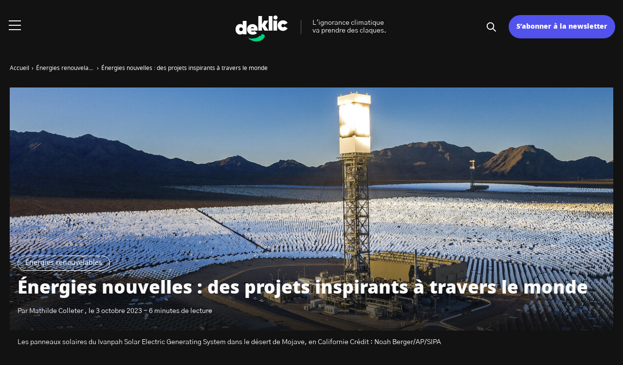

--- FILE ---
content_type: text/html; charset=UTF-8
request_url: https://deklic.eco/energies-nouvelles-des-projets-inspirants-a-travers-le-monde/
body_size: 21145
content:

<!doctype html>
<html lang="fr-FR">
    <head>
        <meta charset="UTF-8">
        <meta name="viewport" content="width=device-width, initial-scale=1.0">
        <meta http-equiv="X-UA-Compatible" content="ie=edge,chrome=1">
        <meta name="format-detection" content="telephone=no">
        <link rel="profile" href="https://gmpg.org/xfn/11">
        <meta name='robots' content='index, follow, max-image-preview:large, max-snippet:-1, max-video-preview:-1' />

	<!-- This site is optimized with the Yoast SEO plugin v23.3 - https://yoast.com/wordpress/plugins/seo/ -->
	<title>Énergies nouvelles : des projets inspirants à travers le monde - Deklic</title>
	<meta name="description" content="Éoliennes volantes, routes solaires et mobilité verte : rendez-vous pour un tour du monde des projets innovants avec les énergies nouvelles !" />
	<link rel="canonical" href="https://deklic.eco/energies-nouvelles-des-projets-inspirants-a-travers-le-monde/" />
	<meta property="og:locale" content="fr_FR" />
	<meta property="og:type" content="article" />
	<meta property="og:title" content="Énergies nouvelles : des projets inspirants à travers le monde - Deklic" />
	<meta property="og:description" content="Éoliennes volantes, routes solaires et mobilité verte : rendez-vous pour un tour du monde des projets innovants avec les énergies nouvelles !" />
	<meta property="og:url" content="https://deklic.eco/energies-nouvelles-des-projets-inspirants-a-travers-le-monde/" />
	<meta property="og:site_name" content="Deklic" />
	<meta property="article:published_time" content="2023-10-03T12:55:42+00:00" />
	<meta property="article:modified_time" content="2023-12-20T10:14:10+00:00" />
	<meta property="og:image" content="https://deklic.eco/wp-content/uploads/2023/10/SIPA_ap22630860_000001-1.jpg" />
	<meta property="og:image:width" content="1200" />
	<meta property="og:image:height" content="800" />
	<meta property="og:image:type" content="image/jpeg" />
	<meta name="author" content="Mathilde Colleter" />
	<meta name="twitter:card" content="summary_large_image" />
	<meta name="twitter:label1" content="Écrit par" />
	<meta name="twitter:data1" content="Mathilde Colleter" />
	<meta name="twitter:label2" content="Durée de lecture estimée" />
	<meta name="twitter:data2" content="5 minutes" />
	<script type="application/ld+json" class="yoast-schema-graph">{"@context":"https://schema.org","@graph":[{"@type":"Article","@id":"https://deklic.eco/energies-nouvelles-des-projets-inspirants-a-travers-le-monde/#article","isPartOf":{"@id":"https://deklic.eco/energies-nouvelles-des-projets-inspirants-a-travers-le-monde/"},"author":{"name":"Mathilde Colleter","@id":"https://deklic.eco/#/schema/person/57cb25e3c4235db0458c08f09db48c39"},"headline":"Énergies nouvelles : des projets inspirants à travers le monde","datePublished":"2023-10-03T12:55:42+00:00","dateModified":"2023-12-20T10:14:10+00:00","mainEntityOfPage":{"@id":"https://deklic.eco/energies-nouvelles-des-projets-inspirants-a-travers-le-monde/"},"wordCount":1085,"publisher":{"@id":"https://deklic.eco/#organization"},"image":{"@id":"https://deklic.eco/energies-nouvelles-des-projets-inspirants-a-travers-le-monde/#primaryimage"},"thumbnailUrl":"https://deklic.eco/wp-content/uploads/2023/10/SIPA_ap22630860_000001-1.jpg","articleSection":["Énergies renouvelables"],"inLanguage":"fr-FR"},{"@type":"WebPage","@id":"https://deklic.eco/energies-nouvelles-des-projets-inspirants-a-travers-le-monde/","url":"https://deklic.eco/energies-nouvelles-des-projets-inspirants-a-travers-le-monde/","name":"Énergies nouvelles : des projets inspirants à travers le monde - Deklic","isPartOf":{"@id":"https://deklic.eco/#website"},"primaryImageOfPage":{"@id":"https://deklic.eco/energies-nouvelles-des-projets-inspirants-a-travers-le-monde/#primaryimage"},"image":{"@id":"https://deklic.eco/energies-nouvelles-des-projets-inspirants-a-travers-le-monde/#primaryimage"},"thumbnailUrl":"https://deklic.eco/wp-content/uploads/2023/10/SIPA_ap22630860_000001-1.jpg","datePublished":"2023-10-03T12:55:42+00:00","dateModified":"2023-12-20T10:14:10+00:00","description":"Éoliennes volantes, routes solaires et mobilité verte : rendez-vous pour un tour du monde des projets innovants avec les énergies nouvelles !","breadcrumb":{"@id":"https://deklic.eco/energies-nouvelles-des-projets-inspirants-a-travers-le-monde/#breadcrumb"},"inLanguage":"fr-FR","potentialAction":[{"@type":"ReadAction","target":["https://deklic.eco/energies-nouvelles-des-projets-inspirants-a-travers-le-monde/"]}]},{"@type":"ImageObject","inLanguage":"fr-FR","@id":"https://deklic.eco/energies-nouvelles-des-projets-inspirants-a-travers-le-monde/#primaryimage","url":"https://deklic.eco/wp-content/uploads/2023/10/SIPA_ap22630860_000001-1.jpg","contentUrl":"https://deklic.eco/wp-content/uploads/2023/10/SIPA_ap22630860_000001-1.jpg","width":1200,"height":800,"caption":"Les panneaux solaires du Ivanpah Solar Electric Generating System dans le désert de Mojave, en Californie Crédit : Noah Berger/AP/SIPA"},{"@type":"BreadcrumbList","@id":"https://deklic.eco/energies-nouvelles-des-projets-inspirants-a-travers-le-monde/#breadcrumb","itemListElement":[{"@type":"ListItem","position":1,"name":"Accueil","item":"https://deklic.eco/"},{"@type":"ListItem","position":2,"name":"Tous les articles","item":"https://deklic.eco/tous-les-articles/"},{"@type":"ListItem","position":3,"name":"Énergies nouvelles : des projets inspirants à travers le monde"}]},{"@type":"WebSite","@id":"https://deklic.eco/#website","url":"https://deklic.eco/","name":"Deklic","description":"L&#039;ignorance climatique va prendre des claques.","publisher":{"@id":"https://deklic.eco/#organization"},"potentialAction":[{"@type":"SearchAction","target":{"@type":"EntryPoint","urlTemplate":"https://deklic.eco/?s={search_term_string}"},"query-input":"required name=search_term_string"}],"inLanguage":"fr-FR"},{"@type":"Organization","@id":"https://deklic.eco/#organization","name":"Deklic","url":"https://deklic.eco/","logo":{"@type":"ImageObject","inLanguage":"fr-FR","@id":"https://deklic.eco/#/schema/logo/image/","url":"https://deklic.eco/wp-content/uploads/2023/06/Deklic_Logo_RVB_Couleurs_Fond_Clair.svg","contentUrl":"https://deklic.eco/wp-content/uploads/2023/06/Deklic_Logo_RVB_Couleurs_Fond_Clair.svg","width":1092,"height":680,"caption":"Deklic"},"image":{"@id":"https://deklic.eco/#/schema/logo/image/"}},{"@type":"Person","@id":"https://deklic.eco/#/schema/person/57cb25e3c4235db0458c08f09db48c39","name":"Mathilde Colleter","image":{"@type":"ImageObject","inLanguage":"fr-FR","@id":"https://deklic.eco/#/schema/person/image/","url":"https://secure.gravatar.com/avatar/325f4ca0d89c0a2bf92db4b9e27b5e9c?s=96&d=https%3A%2F%2Fdeklic.eco%2Fwp-content%2Fuploads%2F2024%2F03%2Fdefault-avatar.jpg&r=g","contentUrl":"https://secure.gravatar.com/avatar/325f4ca0d89c0a2bf92db4b9e27b5e9c?s=96&d=https%3A%2F%2Fdeklic.eco%2Fwp-content%2Fuploads%2F2024%2F03%2Fdefault-avatar.jpg&r=g","caption":"Mathilde Colleter"},"description":"Entre l'animation, la radio et la rédaction web, Mathilde a toujours aimé jongler dans sa vie professionnelle comme dans ses mouvements. Son métier ? Raconter des histoires et écrire avec une plume inspirée et drôle. Actuellement en workaway au Canada, Mathilde sait vulgariser les concepts de l’écologie comme personne et incite ainsi à l’action. Ses passions : le voyage évidemment (slow-travel, PVT Canada et workaway), les contes et légendes, la broderie.","url":"https://deklic.eco/author/mathilde/"}]}</script>
	<!-- / Yoast SEO plugin. -->


<link rel='stylesheet' id='wp-block-library-css' href='https://deklic.eco/wp-includes/css/dist/block-library/style.min.css?ver=6.5.7' media='all' />
<style id='classic-theme-styles-inline-css'>
/*! This file is auto-generated */
.wp-block-button__link{color:#fff;background-color:#32373c;border-radius:9999px;box-shadow:none;text-decoration:none;padding:calc(.667em + 2px) calc(1.333em + 2px);font-size:1.125em}.wp-block-file__button{background:#32373c;color:#fff;text-decoration:none}
</style>
<style id='global-styles-inline-css'>
body{--wp--preset--color--black: #000000;--wp--preset--color--cyan-bluish-gray: #abb8c3;--wp--preset--color--white: #ffffff;--wp--preset--color--pale-pink: #f78da7;--wp--preset--color--vivid-red: #cf2e2e;--wp--preset--color--luminous-vivid-orange: #ff6900;--wp--preset--color--luminous-vivid-amber: #fcb900;--wp--preset--color--light-green-cyan: #7bdcb5;--wp--preset--color--vivid-green-cyan: #00d084;--wp--preset--color--pale-cyan-blue: #8ed1fc;--wp--preset--color--vivid-cyan-blue: #0693e3;--wp--preset--color--vivid-purple: #9b51e0;--wp--preset--gradient--vivid-cyan-blue-to-vivid-purple: linear-gradient(135deg,rgba(6,147,227,1) 0%,rgb(155,81,224) 100%);--wp--preset--gradient--light-green-cyan-to-vivid-green-cyan: linear-gradient(135deg,rgb(122,220,180) 0%,rgb(0,208,130) 100%);--wp--preset--gradient--luminous-vivid-amber-to-luminous-vivid-orange: linear-gradient(135deg,rgba(252,185,0,1) 0%,rgba(255,105,0,1) 100%);--wp--preset--gradient--luminous-vivid-orange-to-vivid-red: linear-gradient(135deg,rgba(255,105,0,1) 0%,rgb(207,46,46) 100%);--wp--preset--gradient--very-light-gray-to-cyan-bluish-gray: linear-gradient(135deg,rgb(238,238,238) 0%,rgb(169,184,195) 100%);--wp--preset--gradient--cool-to-warm-spectrum: linear-gradient(135deg,rgb(74,234,220) 0%,rgb(151,120,209) 20%,rgb(207,42,186) 40%,rgb(238,44,130) 60%,rgb(251,105,98) 80%,rgb(254,248,76) 100%);--wp--preset--gradient--blush-light-purple: linear-gradient(135deg,rgb(255,206,236) 0%,rgb(152,150,240) 100%);--wp--preset--gradient--blush-bordeaux: linear-gradient(135deg,rgb(254,205,165) 0%,rgb(254,45,45) 50%,rgb(107,0,62) 100%);--wp--preset--gradient--luminous-dusk: linear-gradient(135deg,rgb(255,203,112) 0%,rgb(199,81,192) 50%,rgb(65,88,208) 100%);--wp--preset--gradient--pale-ocean: linear-gradient(135deg,rgb(255,245,203) 0%,rgb(182,227,212) 50%,rgb(51,167,181) 100%);--wp--preset--gradient--electric-grass: linear-gradient(135deg,rgb(202,248,128) 0%,rgb(113,206,126) 100%);--wp--preset--gradient--midnight: linear-gradient(135deg,rgb(2,3,129) 0%,rgb(40,116,252) 100%);--wp--preset--font-size--small: 13px;--wp--preset--font-size--medium: 20px;--wp--preset--font-size--large: 36px;--wp--preset--font-size--x-large: 42px;--wp--preset--spacing--20: 0.44rem;--wp--preset--spacing--30: 0.67rem;--wp--preset--spacing--40: 1rem;--wp--preset--spacing--50: 1.5rem;--wp--preset--spacing--60: 2.25rem;--wp--preset--spacing--70: 3.38rem;--wp--preset--spacing--80: 5.06rem;--wp--preset--shadow--natural: 6px 6px 9px rgba(0, 0, 0, 0.2);--wp--preset--shadow--deep: 12px 12px 50px rgba(0, 0, 0, 0.4);--wp--preset--shadow--sharp: 6px 6px 0px rgba(0, 0, 0, 0.2);--wp--preset--shadow--outlined: 6px 6px 0px -3px rgba(255, 255, 255, 1), 6px 6px rgba(0, 0, 0, 1);--wp--preset--shadow--crisp: 6px 6px 0px rgba(0, 0, 0, 1);}:where(.is-layout-flex){gap: 0.5em;}:where(.is-layout-grid){gap: 0.5em;}body .is-layout-flex{display: flex;}body .is-layout-flex{flex-wrap: wrap;align-items: center;}body .is-layout-flex > *{margin: 0;}body .is-layout-grid{display: grid;}body .is-layout-grid > *{margin: 0;}:where(.wp-block-columns.is-layout-flex){gap: 2em;}:where(.wp-block-columns.is-layout-grid){gap: 2em;}:where(.wp-block-post-template.is-layout-flex){gap: 1.25em;}:where(.wp-block-post-template.is-layout-grid){gap: 1.25em;}.has-black-color{color: var(--wp--preset--color--black) !important;}.has-cyan-bluish-gray-color{color: var(--wp--preset--color--cyan-bluish-gray) !important;}.has-white-color{color: var(--wp--preset--color--white) !important;}.has-pale-pink-color{color: var(--wp--preset--color--pale-pink) !important;}.has-vivid-red-color{color: var(--wp--preset--color--vivid-red) !important;}.has-luminous-vivid-orange-color{color: var(--wp--preset--color--luminous-vivid-orange) !important;}.has-luminous-vivid-amber-color{color: var(--wp--preset--color--luminous-vivid-amber) !important;}.has-light-green-cyan-color{color: var(--wp--preset--color--light-green-cyan) !important;}.has-vivid-green-cyan-color{color: var(--wp--preset--color--vivid-green-cyan) !important;}.has-pale-cyan-blue-color{color: var(--wp--preset--color--pale-cyan-blue) !important;}.has-vivid-cyan-blue-color{color: var(--wp--preset--color--vivid-cyan-blue) !important;}.has-vivid-purple-color{color: var(--wp--preset--color--vivid-purple) !important;}.has-black-background-color{background-color: var(--wp--preset--color--black) !important;}.has-cyan-bluish-gray-background-color{background-color: var(--wp--preset--color--cyan-bluish-gray) !important;}.has-white-background-color{background-color: var(--wp--preset--color--white) !important;}.has-pale-pink-background-color{background-color: var(--wp--preset--color--pale-pink) !important;}.has-vivid-red-background-color{background-color: var(--wp--preset--color--vivid-red) !important;}.has-luminous-vivid-orange-background-color{background-color: var(--wp--preset--color--luminous-vivid-orange) !important;}.has-luminous-vivid-amber-background-color{background-color: var(--wp--preset--color--luminous-vivid-amber) !important;}.has-light-green-cyan-background-color{background-color: var(--wp--preset--color--light-green-cyan) !important;}.has-vivid-green-cyan-background-color{background-color: var(--wp--preset--color--vivid-green-cyan) !important;}.has-pale-cyan-blue-background-color{background-color: var(--wp--preset--color--pale-cyan-blue) !important;}.has-vivid-cyan-blue-background-color{background-color: var(--wp--preset--color--vivid-cyan-blue) !important;}.has-vivid-purple-background-color{background-color: var(--wp--preset--color--vivid-purple) !important;}.has-black-border-color{border-color: var(--wp--preset--color--black) !important;}.has-cyan-bluish-gray-border-color{border-color: var(--wp--preset--color--cyan-bluish-gray) !important;}.has-white-border-color{border-color: var(--wp--preset--color--white) !important;}.has-pale-pink-border-color{border-color: var(--wp--preset--color--pale-pink) !important;}.has-vivid-red-border-color{border-color: var(--wp--preset--color--vivid-red) !important;}.has-luminous-vivid-orange-border-color{border-color: var(--wp--preset--color--luminous-vivid-orange) !important;}.has-luminous-vivid-amber-border-color{border-color: var(--wp--preset--color--luminous-vivid-amber) !important;}.has-light-green-cyan-border-color{border-color: var(--wp--preset--color--light-green-cyan) !important;}.has-vivid-green-cyan-border-color{border-color: var(--wp--preset--color--vivid-green-cyan) !important;}.has-pale-cyan-blue-border-color{border-color: var(--wp--preset--color--pale-cyan-blue) !important;}.has-vivid-cyan-blue-border-color{border-color: var(--wp--preset--color--vivid-cyan-blue) !important;}.has-vivid-purple-border-color{border-color: var(--wp--preset--color--vivid-purple) !important;}.has-vivid-cyan-blue-to-vivid-purple-gradient-background{background: var(--wp--preset--gradient--vivid-cyan-blue-to-vivid-purple) !important;}.has-light-green-cyan-to-vivid-green-cyan-gradient-background{background: var(--wp--preset--gradient--light-green-cyan-to-vivid-green-cyan) !important;}.has-luminous-vivid-amber-to-luminous-vivid-orange-gradient-background{background: var(--wp--preset--gradient--luminous-vivid-amber-to-luminous-vivid-orange) !important;}.has-luminous-vivid-orange-to-vivid-red-gradient-background{background: var(--wp--preset--gradient--luminous-vivid-orange-to-vivid-red) !important;}.has-very-light-gray-to-cyan-bluish-gray-gradient-background{background: var(--wp--preset--gradient--very-light-gray-to-cyan-bluish-gray) !important;}.has-cool-to-warm-spectrum-gradient-background{background: var(--wp--preset--gradient--cool-to-warm-spectrum) !important;}.has-blush-light-purple-gradient-background{background: var(--wp--preset--gradient--blush-light-purple) !important;}.has-blush-bordeaux-gradient-background{background: var(--wp--preset--gradient--blush-bordeaux) !important;}.has-luminous-dusk-gradient-background{background: var(--wp--preset--gradient--luminous-dusk) !important;}.has-pale-ocean-gradient-background{background: var(--wp--preset--gradient--pale-ocean) !important;}.has-electric-grass-gradient-background{background: var(--wp--preset--gradient--electric-grass) !important;}.has-midnight-gradient-background{background: var(--wp--preset--gradient--midnight) !important;}.has-small-font-size{font-size: var(--wp--preset--font-size--small) !important;}.has-medium-font-size{font-size: var(--wp--preset--font-size--medium) !important;}.has-large-font-size{font-size: var(--wp--preset--font-size--large) !important;}.has-x-large-font-size{font-size: var(--wp--preset--font-size--x-large) !important;}
.wp-block-navigation a:where(:not(.wp-element-button)){color: inherit;}
:where(.wp-block-post-template.is-layout-flex){gap: 1.25em;}:where(.wp-block-post-template.is-layout-grid){gap: 1.25em;}
:where(.wp-block-columns.is-layout-flex){gap: 2em;}:where(.wp-block-columns.is-layout-grid){gap: 2em;}
.wp-block-pullquote{font-size: 1.5em;line-height: 1.6;}
</style>
<link rel='stylesheet' id='contact-form-7-css' href='https://deklic.eco/wp-content/plugins/contact-form-7/includes/css/styles.css?ver=5.9.6' media='all' />
<link rel='stylesheet' id='same-category-posts-css' href='https://deklic.eco/wp-content/plugins/same-category-posts/same-category-posts.css?ver=6.5.7' media='all' />
<link rel='stylesheet' id='wordpress-popular-posts-css-css' href='https://deklic.eco/wp-content/plugins/wordpress-popular-posts/assets/css/wpp.css?ver=6.1.3' media='all' />
<link rel='stylesheet' id='my-theme-style-css' href='https://deklic.eco/wp-content/themes/DEKLIC-ChildTheme/style.css?ver=6.5.7' media='all' />
<link rel='stylesheet' id='my-theme-extra-style-css' href='https://deklic.eco/wp-content/themes/DEKLIC-ChildTheme/style.css?ver=6.5.7' media='all' />
<link rel='stylesheet' id='seomag-tns-css' href='https://deklic.eco/wp-content/themes/seomag/assets/tiny-slider/tiny-slider.css?ver=1.0' media='all' />
<link rel='stylesheet' id='seomag-css' href='https://deklic.eco/wp-content/themes/seomag/statics/main.css?ver=1.0' media='all' />
<link rel='stylesheet' id='parent-style-css' href='https://deklic.eco/wp-content/themes/seomag/style.css?ver=6.5.7' media='all' />
<link rel='stylesheet' id='child-style-css' href='https://deklic.eco/wp-content/themes/DEKLIC-ChildTheme/style.css?ver=1.0' media='all' />
<link rel='stylesheet' id='__EPYT__style-css' href='https://deklic.eco/wp-content/plugins/youtube-embed-plus/styles/ytprefs.min.css?ver=14.2' media='all' />
<style id='__EPYT__style-inline-css'>

                .epyt-gallery-thumb {
                        width: 33.333%;
                }
                
</style>
<script src="https://deklic.eco/wp-includes/js/jquery/jquery.min.js?ver=3.7.1" id="jquery-core-js"></script>
<script src="https://deklic.eco/wp-includes/js/jquery/jquery-migrate.min.js?ver=3.4.1" id="jquery-migrate-js"></script>
<script id="wpp-json" type="application/json">
{"sampling_active":0,"sampling_rate":100,"ajax_url":"https:\/\/deklic.eco\/wp-json\/wordpress-popular-posts\/v1\/popular-posts","api_url":"https:\/\/deklic.eco\/wp-json\/wordpress-popular-posts","ID":4917,"token":"0622872d82","lang":0,"debug":0}
</script>
<script src="https://deklic.eco/wp-content/plugins/wordpress-popular-posts/assets/js/wpp.min.js?ver=6.1.3" id="wpp-js-js"></script>
<script id="ai-js-js-extra">
var MyAjax = {"ajaxurl":"https:\/\/deklic.eco\/wp-admin\/admin-ajax.php","security":"638daf9172"};
</script>
<script src="https://deklic.eco/wp-content/plugins/advanced-iframe/js/ai.min.js?ver=164851" id="ai-js-js"></script>
<script id="__ytprefs__-js-extra">
var _EPYT_ = {"ajaxurl":"https:\/\/deklic.eco\/wp-admin\/admin-ajax.php","security":"c4f3aa1651","gallery_scrolloffset":"20","eppathtoscripts":"https:\/\/deklic.eco\/wp-content\/plugins\/youtube-embed-plus\/scripts\/","eppath":"https:\/\/deklic.eco\/wp-content\/plugins\/youtube-embed-plus\/","epresponsiveselector":"[\"iframe.__youtube_prefs_widget__\"]","epdovol":"1","version":"14.2","evselector":"iframe.__youtube_prefs__[src], iframe[src*=\"youtube.com\/embed\/\"], iframe[src*=\"youtube-nocookie.com\/embed\/\"]","ajax_compat":"","maxres_facade":"eager","ytapi_load":"light","pause_others":"","stopMobileBuffer":"1","facade_mode":"","not_live_on_channel":"","vi_active":"","vi_js_posttypes":[]};
</script>
<script src="https://deklic.eco/wp-content/plugins/youtube-embed-plus/scripts/ytprefs.min.js?ver=14.2" id="__ytprefs__-js"></script>
            <style id="wpp-loading-animation-styles">@-webkit-keyframes bgslide{from{background-position-x:0}to{background-position-x:-200%}}@keyframes bgslide{from{background-position-x:0}to{background-position-x:-200%}}.wpp-widget-placeholder,.wpp-widget-block-placeholder{margin:0 auto;width:60px;height:3px;background:#dd3737;background:linear-gradient(90deg,#dd3737 0%,#571313 10%,#dd3737 100%);background-size:200% auto;border-radius:3px;-webkit-animation:bgslide 1s infinite linear;animation:bgslide 1s infinite linear}</style>
            <script type="text/javascript">window.gdprAppliesGlobally=false;(function(){function r(e){if(!window.frames[e]){if(document.body&&document.body.firstChild){var t=document.body;var n=document.createElement("iframe");n.style.display="none";n.name=e;n.title=e;t.insertBefore(n,t.firstChild)}else{setTimeout(function(){r(e)},5)}}}function e(n,i,o,c,s){function e(e,t,n,r){if(typeof n!=="function"){return}if(!window[i]){window[i]=[]}var a=false;if(s){a=s(e,r,n)}if(!a){window[i].push({command:e,version:t,callback:n,parameter:r})}}e.stub=true;e.stubVersion=2;function t(r){if(!window[n]||window[n].stub!==true){return}if(!r.data){return}var a=typeof r.data==="string";var e;try{e=a?JSON.parse(r.data):r.data}catch(t){return}if(e[o]){var i=e[o];window[n](i.command,i.version,function(e,t){var n={};n[c]={returnValue:e,success:t,callId:i.callId};r.source.postMessage(a?JSON.stringify(n):n,"*")},i.parameter)}}if(typeof window[n]!=="function"){window[n]=e;if(window.addEventListener){window.addEventListener("message",t,false)}else{window.attachEvent("onmessage",t)}}}e("__tcfapi","__tcfapiBuffer","__tcfapiCall","__tcfapiReturn");r("__tcfapiLocator");(function(e,t){var n=document.createElement("link");n.rel="preload";n.as="script";var r=document.createElement("script");r.id="spcloader";r.type="text/javascript";r["async"]=true;r.charset="utf-8";var a="https://sdk.privacy-center.org/"+e+"/loader.js?target_type=notice&target="+t;n.href=a;r.src=a;var i=document.getElementsByTagName("script")[0];i.parentNode.insertBefore(n,i);i.parentNode.insertBefore(r,i)})("fd2d4b55-076b-4402-9f9e-3d87aea11fb8","gdKpic8X")})();</script><!-- Google Tag Manager -->
      <script>(function(w,d,s,l,i){w[l]=w[l]||[];w[l].push({'gtm.start':
      new Date().getTime(),event:'gtm.js'});var f=d.getElementsByTagName(s)[0],
      j=d.createElement(s),dl=l!='dataLayer'?'&l='+l:'';j.async=true;j.src=
      'https://www.googletagmanager.com/gtm.js?id='+i+dl;f.parentNode.insertBefore(j,f);
      })(window,document,'script','dataLayer','GTM-THR6GJW');</script>
      <!-- End Google Tag Manager --><link rel="icon" href="https://deklic.eco/wp-content/uploads/2023/08/cropped-Deklic_Favicon_Dark-1-1-32x32.png" sizes="32x32" />
<link rel="icon" href="https://deklic.eco/wp-content/uploads/2023/08/cropped-Deklic_Favicon_Dark-1-1-192x192.png" sizes="192x192" />
<link rel="apple-touch-icon" href="https://deklic.eco/wp-content/uploads/2023/08/cropped-Deklic_Favicon_Dark-1-1-180x180.png" />
<meta name="msapplication-TileImage" content="https://deklic.eco/wp-content/uploads/2023/08/cropped-Deklic_Favicon_Dark-1-1-270x270.png" />
<style>
			html {
				margin-top: 0 !important;
				font-size: 100%;
			}

			

			

			#header .inner .menu nav ul:not(.sub-menu) > li > a.button,
			#header .inner .menu nav ul:not(.sub-menu) > li > span.button {
				font-family: -apple-system, BlinkMacSystemFont, "Segoe UI", "Roboto", "Oxygen-Sans", "Ubuntu", "Cantarell", "Helvetica Neue", sans-serif;;
			}

			

			body.dark .button::after,
			body.light .button::after {
				border-color: #FFFFFF !important;
			}

			
		</style>
    </head>
    <body  class="post-template-default single single-post postid-4917 single-format-standard dark plain is_sticky dark-mode">
                            
    
    <main class="entry single" id="post-4917" role="main">
                    <div class="entry-header model-1">
                <div class="container">
                    <div class="gridlex-noBottom">
                        <div class="gcol-12">
                            <div class="header">
                                                                    <div class="details">
                                                                                    <div class="category">
                                                                                                                                                            <a href="https://deklic.eco/energies-renouvelables/" title="Énergies renouvelables">
                                                            Énergies renouvelables
                                                        </a>
                                                                                                                                                </div>
                                                                                <div class="title">
                                            <h1>
                                                Énergies nouvelles : des projets inspirants à travers le monde
                                            </h1>
                                        </div>
                                                                                                                                                                                                                                                    <div class="metas">
                                                <span>
                                                                                                            Par Mathilde Colleter
                                                                                                                                                                , le
                                                         3 octobre 2023
                                                                                                                                                                                                                                                                                                                            - 
                                                        6 minutes de lecture
                                                                                                    </span>
                                            </div>
                                                                            </div>
                                                                                                                                            <div class="image fixed" style="height: 500px">
                                            <img width="1200" height="800" src="https://deklic.eco/wp-content/uploads/2023/10/SIPA_ap22630860_000001-1.jpg" class="attachment-seomag-lg size-seomag-lg wp-post-image" alt="Les panneaux solaires du Ivanpah Solar Electric Generating System dans le désert de Mojave, en Californie Crédit : Noah Berger/AP/SIPA" decoding="async" fetchpriority="high" srcset="https://deklic.eco/wp-content/uploads/2023/10/SIPA_ap22630860_000001-1.jpg 1200w, https://deklic.eco/wp-content/uploads/2023/10/SIPA_ap22630860_000001-1-750x500.jpg 750w, https://deklic.eco/wp-content/uploads/2023/10/SIPA_ap22630860_000001-1-1024x683.jpg 1024w, https://deklic.eco/wp-content/uploads/2023/10/SIPA_ap22630860_000001-1-300x200.jpg 300w, https://deklic.eco/wp-content/uploads/2023/10/SIPA_ap22630860_000001-1-768x512.jpg 768w, https://deklic.eco/wp-content/uploads/2023/10/SIPA_ap22630860_000001-1-500x333.jpg 500w, https://deklic.eco/wp-content/uploads/2023/10/SIPA_ap22630860_000001-1-650x433.jpg 650w, https://deklic.eco/wp-content/uploads/2023/10/SIPA_ap22630860_000001-1-800x533.jpg 800w" sizes="(max-width: 1200px) 100vw, 1200px" />
                                            <p class="caption">Les panneaux solaires du 
Ivanpah Solar Electric Generating System dans le désert de Mojave, en Californie
Crédit : Noah Berger/AP/SIPA</p>
                                        </div>
                                                                                                </div>
                        </div>
                    </div>
                </div>
            </div>
                            <div class="entry-breadcrumb">
                <div class="container">
                    <div class="gridlex-noBottom">
                        <div class="gcol-12">
                            <div class="breadcrumb truncated" itemscope itemtype="http://schema.org/BreadcrumbList"><span itemprop="itemListElement" itemscope itemtype="http://schema.org/ListItem"><a class="breadcrumb__link" href="https://deklic.eco/" itemprop="item"><span itemprop="name">Accueil</span></a><meta itemprop="position" content="1" /></span><span class="breadcrumb__separator"> › </span><span itemprop="itemListElement" itemscope itemtype="http://schema.org/ListItem"><a class="breadcrumb__link" href="https://deklic.eco/energies-renouvelables/" itemprop="item"><span itemprop="name">Énergies renouvelables</span></a><meta itemprop="position" content="2" /></span><span class="breadcrumb__separator"> › </span><span class="breadcrumb__current">Énergies nouvelles : des projets inspirants à travers le monde</span></div>
                        </div>
                    </div>
                </div>
            </div>
                <div class="entry-layout">
            <div class="container">
                <div class="gridlex-noBottom">
                    <div class="gcol-8_sm-12">
                                                                                                    <div class="contents">
                                                                
<p><strong>Dans un monde confronté aux défis pressants des changements climatiques et de la préservation de l’environnement, l’adoption des énergies nouvelles est devenue une priorité pour préparer un avenir durable. Ces énergies ouvrent la voie à de nouveaux projets et initiatives novatrices qui pourraient bien révolutionner notre quotidien. Voici un tour du monde des solutions énergétiques nouvelle génération ! </strong></p>



<h2 class="wp-block-heading"><strong>Investir dans l’énergie solaire : tout miser sur le roi soleil !&nbsp;</strong></h2>



<p><a href="https://deklic.eco/energies-renouvelables/energie-solaire/">L’énergie solaire</a> aura tout raflé en 2023 : elle devrait représenter <a href="https://www.lemonde.fr/economie/article/2023/03/12/transition-ecologique-le-grand-jour-de-l-energie-solaire-arrive_6165185_3234.html">2350 GW de puissance potentielle</a> d’ici les quatre prochaines années, surpassant <a href="https://deklic.eco/energies-renouvelables/energie-hydraulique/">l’hydraulique</a> en 2024, le gaz naturel en 2026 et le charbon en 2027. Une aubaine pour certains acteurs leaders sur le marché, à l’image de Tesla avec son programme <a href="https://www.tesla.com/fr_fr/solarroof" target="_blank" rel="noreferrer noopener nofollow">Solar Roof</a> visant à révolutionner le game des panneaux solaires, avec des produits au look de tuiles classiques contenant toute la technologie d’un <a href="https://deklic.eco/tout-ce-quil-faut-savoir-sur-les-panneaux-photovoltaiques-en-france/">panneau photovoltaïque. </a></p>



<p>De plus en plus de projets solaires fleurissent à travers le monde entier pour répondre aux besoins énergétiques présents de manière propre et efficace, à l’image des parcs solaires flottants de Yamakura au Japon, de Godley au Chili ou à Huainan en Chine, des constructions ingénieuses où l’on préserve les ressources terrestres en posant des panneaux solaires sur des grands réservoirs d’eau ou sur d’anciens sites miniers inondés.&nbsp;</p>



<p>Toujours dans le rayon de l’énergie solaire, les Etats-Unis se font une place au soleil avec deux idées novatrices :&nbsp;</p>



<p>☀️ Le <a href="https://solarroadways.com/" target="_blank" rel="noreferrer noopener nofollow">Solar Roadways</a>, où l’objectif est de recouvrir les routes et les trottoirs de panneaux solaires modulaires pour ainsi pouvoir produire de l’électricité, mais aussi offrir de nouvelles fonctionnalités comme le chauffage pour dégager la neige et la signalisation lumineuse intégrée.</p>



<p>☀️ La centrale solaire thermique d’Ivanpah, une technologie au design futuriste qui utilise des milliers de miroirs pour concentrer la lumière du soleil sur des tours de réception, produisant ainsi de la vapeur pour alimenter des turbines génératrices d’électricité.&nbsp;</p>



<h2 class="wp-block-heading"><strong>L’expansion du secteur éolien&nbsp;</strong></h2>



<p>De son côté, la France compte bien miser sur l’éolien offshore : 30% de notre électricité pourrait être bien produite par des éoliennes en mer d’ici 2050. Trop ambitieux ? Par pour la <a href="https://www.ecologie.gouv.fr/eolien-en-mer-0#:~:text=La%20Commission%20europ%C3%A9enne%20consid%C3%A8re%20possible,que%2090%20GW%20en%202050.">Commission européenne</a>, qui considère que le potentiel de cette filière pourrait bien atteindre la capacité de 40 à 62 GW dans notre beau pays. Après l’ouverture du premier parc éolien de St Nazaire, ce n’est pas moins de <a href="https://www.rte-france.com/projets/raccorder-les-energies-marines-renouvelables">15 autres projets</a> qui devraient fleurir d’ici 2031 à travers tout le pays.&nbsp;<a href="https://deklic.eco/le-gouvernement-lance-une-concertation-sur-les-eoliennes-en-mer/">Le gouvernement a d&rsquo;ailleurs déjà lancé une concertation pour débattre des zones où installer les éoliennes en mer. </a></p>



<p>Mais la France n’est pas le seul pays européen à se démarquer avec ses initiatives : en Allemagne, le parc éolien de Wildpoldsried compte bien s’imposer, en misant tout sur l’aspect communautaire ! En effet, ce petit village est devenu un modèle de production d’<a href="https://deklic.eco/energies-renouvelables/">énergies renouvelables</a>, car ses habitants ont investi eux-mêmes dans des turbines éoliennes locales ou dans des panneaux photovoltaïques, générant ainsi des revenus pour la communauté tout en réduisant les émissions de carbone et leurs impôts !</p>



<p>Si on connaît les éoliennes flottantes, avez-vous déjà entendu parler des <a href="https://www.connaissancedesenergies.org/eolienne-volante-bien-identifiee-220218">éoliennes volantes</a> ? C’est ce qu’a construit la société californienne Makani Power : une sorte de petit drône aéroporté suspendu en l’air par de longs câbles. Cette approche a l’avantage de permettre de capturer des vents plus forts et réguliers à des altitudes plus élevées, augmentant ainsi l’efficacité de la production électrique.&nbsp;</p>



<h2 class="wp-block-heading"><strong>L’hydrogène : une matière première qui accompagne la transition énergétique</strong></h2>



<p>Encore considéré comme marginal, l’hydrogène vert &#8211; autrement dit un hydrogène décarboné &#8211; apparaît comme une piste intéressante dans le développement des projets ENR. Par exemple au Japon, le projet <a href="https://www.global.toshiba/ww/news/energy/2020/03/news-20200307-01.html" target="_blank" rel="noreferrer noopener nofollow">Fukushima Hydrogen Energy Research Field</a> utilise de l’hydrogène produit à partir d’énergies solaires et éoliennes excédentaires, afin d’alimenter les bus et les véhicules électriques de la région.</p>



<p>Même combat autour de la mobilité verte avec le nouveau projet européen <a href="https://www.h2haul.eu/" target="_blank" rel="noreferrer noopener nofollow">H2Haul</a>, qui vise à introduire des camions à hydrogène dans le secteur du transport routier, et le projet norvégien <a href="http://newenergy.is.w1.nethonnun.is/gogn/eldra_efni/naha/hynor_lillestrxm_flyer_for_naha.pdf" target="_blank" rel="noreferrer noopener nofollow">Hynor Lillestrøm</a>, qui marie l’énergie solaire à l’hydrogène pour fabriquer un produit plus vert, destiné à être utilisé dans les transports en commun et les véhicules de livraison.  </p>



<h2 class="wp-block-heading"><strong>Le financement de l’innovation énergétique : des pistes de réflexion</strong></h2>



<p>Qui dit innovation, dit souvent gros billets à sortir, et les projets d’énergies nouvelles n’échappent pas à la règle. Heureusement, des institutions bancaires reconnues, comme la<a href="https://www.eib.org/fr/index" target="_blank" rel="noreferrer noopener nofollow"> Banque Européenne d’Investissement</a>, financent de plus en plus de projets tournés vers les énergies renouvelables : l’année dernière, la BEI a accordé plus de <a href="https://www.eib.org/attachments/lucalli/20220286_energy_overview_2023_fr.pdf" target="_blank" rel="noreferrer noopener nofollow">17 milliards d’euros</a> en soutien à des actions <a href="https://deklic.eco/transition-energetique-le-role-cle-des-energies-renouvelables/">dont le sujet principal est la transition énergétique. </a></p>



<p>De plus, des mécanismes de financement participatif offrent la possibilité aux citoyens de s’impliquer directement dans les projets énergétiques de demain. Alors si vous voulez vous investir davantage d’un point de vue financier, vous pouvez aussi devenir propriétaire de parts d’une société ou d’un projet !&nbsp;</p>



<p>En résumé, l’investissement massif dans la production d’énergies renouvelables est essentiel pour répondre aux enjeux climatiques au cœur de l’actualité. Ces énergies nouvelles sont à la fois garantes de la préservation de notre environnement, mais créent aussi de nouvelles opportunités d’emploi, notamment dans le domaine industriel et agricole, où les terres peuvent être utilisées de manière synergique pour abriter des arbres solaires et des cultures. De quoi donner du travail à nos ingénieurs dans les années à venir !&nbsp;</p>



<p><strong>A lire aussi :</strong></p>



<p><a href="https://deklic.eco/tout-ce-quil-faut-savoir-sur-les-differents-types-de-gaz/">Tout ce qu’il faut savoir sur les différents types de gaz</a><br><a href="https://deklic.eco/quelle-est-la-part-des-energies-renouvelables-en-france/">Quelle est la part des énergies renouvelables en France ?</a><br><a href="https://deklic.eco/tout-savoir-sur-le-secteur-de-la-filiere-eolienne-francaise/">Tout savoir sur le secteur de la filière éolienne en France</a><br><a href="https://deklic.eco/comment-fonctionnent-les-reseaux-de-gaz/">Comment fonctionnent les réseaux de gaz en France ?</a><br><a href="https://deklic.eco/10-bonnes-raisons-de-choisir-un-fournisseur-denergies-vertes/">10 bonnes raisons de choisir un fournisseur d’énergie verte</a><br><a href="https://deklic.eco/question-du-jour-cest-quoi-une-energie-renouvelable/">Comprendre : c’est quoi une énergie renouvelable ?</a><br><a href="https://deklic.eco/tout-savoir-sur-la-production-delectricite/">Tout savoir sur la production d’électricité</a><br><a href="https://deklic.eco/quelles-sont-les-differentes-sources-denergie-disponibles/">Quelles sont les différentes sources d’énergie disponibles ?</a></p>

                                                            </div>
                                                            <div class="author">
                                                                            <div class="author-avatar">
                                            <img alt='' src='https://secure.gravatar.com/avatar/325f4ca0d89c0a2bf92db4b9e27b5e9c?s=100&#038;d=https%3A%2F%2Fdeklic.eco%2Fwp-content%2Fuploads%2F2024%2F03%2Fdefault-avatar.jpg&#038;r=g' srcset='https://secure.gravatar.com/avatar/325f4ca0d89c0a2bf92db4b9e27b5e9c?s=200&#038;d=https%3A%2F%2Fdeklic.eco%2Fwp-content%2Fuploads%2F2024%2F03%2Fdefault-avatar.jpg&#038;r=g 2x' class='avatar avatar-100 photo' height='100' width='100' loading='lazy' decoding='async'/>
                                        </div>
                                                                        <div class="author-informations">
                                        <p class="h2">
                                            Mathilde Colleter
                                        </p>
                                                                                    <p>Entre l'animation, la radio et la rédaction web, Mathilde a toujours aimé jongler dans sa vie professionnelle comme dans ses mouvements. Son métier ? Raconter des histoires et écrire avec une plume inspirée et drôle. Actuellement en workaway au Canada, Mathilde sait vulgariser les concepts de l’écologie comme personne et incite ainsi à l’action. 
Ses passions : le voyage évidemment (slow-travel, PVT Canada et workaway), les contes et légendes, la broderie.</p>
                                                                                                                            <a href="https://deklic.eco/author/mathilde/" title="Mathilde Colleter">
                                                Voir les publications de l'auteur
                                            </a>
                                                                            </div>
                                </div>
                                                                                                                                </div>
                                            <div class="gcol-4_sm-12">
                            <div class="sidebar">
                                <div class="widget widget_block widget_text" id="block-18">
<p class="mini-title">Partager l'article</p>
</div><div class="widget widget_block widget_media_gallery" id="block-11">
<figure class="wp-block-gallery has-nested-images columns-5 is-cropped social-sidebar wp-block-gallery-1 is-layout-flex wp-block-gallery-is-layout-flex">
<figure class="wp-block-image size-large"><a href="https://www.facebook.com/sharer/sharer.php?u=https://deklic.eco/energies-nouvelles-des-projets-inspirants-a-travers-le-monde/" target="_blank" rel=" noreferrer noopener nofollow"><img decoding="async" width="9" height="15" data-id="325" src="https://deklic.eco/wp-content/uploads/2023/07/facebook-1.svg" alt="" class="wp-image-325"/></a></figure>



<figure class="wp-block-image size-large"><a href="https://www.linkedin.com/sharing/share-offsite/?url=https://deklic.eco/energies-nouvelles-des-projets-inspirants-a-travers-le-monde/" target="_blank" rel=" noreferrer noopener nofollow"><img decoding="async" width="17" height="15" data-id="327" src="https://deklic.eco/wp-content/uploads/2023/07/linkedIn-1.svg" alt="" class="wp-image-327"/></a></figure>



<figure class="wp-block-image size-full size-large"><a href="https://twitter.com/intent/tweet?url=https://deklic.eco/energies-nouvelles-des-projets-inspirants-a-travers-le-monde/" target="_blank" rel="nofollow noreferrer noopener"><img decoding="async" data-id="7517" src="https://deklic.eco/wp-content/uploads/2023/11/Twitter-X.svg" alt="" class="wp-image-7517"/></a></figure>



<figure class="wp-block-image size-large"><a href="/cdn-cgi/l/email-protection#[base64]" target="_blank" rel=" noreferrer noopener nofollow"><img decoding="async" data-id="3774" src="https://deklic.eco/wp-content/uploads/2023/09/mail-black.svg" alt="" class="wp-image-3774"/></a></figure>



<figure class="wp-block-image size-large"><a href="https://api.whatsapp.com/send?text=https://deklic.eco/energies-nouvelles-des-projets-inspirants-a-travers-le-monde/" target="_blank" rel=" noreferrer noopener nofollow"><img decoding="async" data-id="3775" src="https://deklic.eco/wp-content/uploads/2023/09/whatsapp-black.svg" alt="" class="wp-image-3775"/></a></figure>
</figure>
</div><div class="widget widget_block widget_text" id="block-19">
<p class="mini-title">S'abonner à la newsletter</p>
</div><div class="widget widget_block" id="block-17"><div class="gridlex-noBottom brevo-news">
                
                <div class="side-news">
                
                                    <!-- Begin Brevo Form -->
                                    <!-- START - We recommend to place the below code in head tag of your website html  -->
                                    <link rel="stylesheet" href="https://sibforms.com/forms/end-form/build/sib-styles.css">
                                    <!--  END - We recommend to place the above code in head tag of your website html -->

                                    <!-- START - We recommend to place the below code where you want the form in your website html  -->
                                    <div class="sib-form">
                                    <div id="sib-form-container" class="sib-form-container">
                                        <div id="error-message" class="sib-form-message-panel">
                                        <div class="sib-form-message-panel__text sib-form-message-panel__text--center">
                                            <svg viewBox="0 0 512 512" class="sib-icon sib-notification__icon">
                                            <path d="M256 40c118.621 0 216 96.075 216 216 0 119.291-96.61 216-216 216-119.244 0-216-96.562-216-216 0-119.203 96.602-216 216-216m0-32C119.043 8 8 119.083 8 256c0 136.997 111.043 248 248 248s248-111.003 248-248C504 119.083 392.957 8 256 8zm-11.49 120h22.979c6.823 0 12.274 5.682 11.99 12.5l-7 168c-.268 6.428-5.556 11.5-11.99 11.5h-8.979c-6.433 0-11.722-5.073-11.99-11.5l-7-168c-.283-6.818 5.167-12.5 11.99-12.5zM256 340c-15.464 0-28 12.536-28 28s12.536 28 28 28 28-12.536 28-28-12.536-28-28-28z" />
                                            </svg>
                                            <span class="sib-form-message-panel__inner-text">
                                                            Your subscription could not be saved. Please try again.
                                                        </span>
                                        </div>
                                        </div>
                                        <div></div>
                                        <div id="success-message" class="sib-form-message-panel">
                                        <div class="sib-form-message-panel__text sib-form-message-panel__text--center">
                                            <svg viewBox="0 0 512 512" class="sib-icon sib-notification__icon">
                                            <path d="M256 8C119.033 8 8 119.033 8 256s111.033 248 248 248 248-111.033 248-248S392.967 8 256 8zm0 464c-118.664 0-216-96.055-216-216 0-118.663 96.055-216 216-216 118.664 0 216 96.055 216 216 0 118.663-96.055 216-216 216zm141.63-274.961L217.15 376.071c-4.705 4.667-12.303 4.637-16.97-.068l-85.878-86.572c-4.667-4.705-4.637-12.303.068-16.97l8.52-8.451c4.705-4.667 12.303-4.637 16.97.068l68.976 69.533 163.441-162.13c4.705-4.667 12.303-4.637 16.97.068l8.451 8.52c4.668 4.705 4.637 12.303-.068 16.97z" />
                                            </svg>
                                            <span class="sib-form-message-panel__inner-text">
                                                            Your subscription has been successful.
                                                        </span>
                                        </div>
                                        </div>
                                        <div id="sib-container" class="sib-container--large sib-container--horizontal" >
                                        <form id="sib-form-sidebar" method="POST" action="https://32d82989.sibforms.com/serve/[base64]" data-type="subscription">
                                            
                                            <div class="mailholder">
                                            <div class="sib-input sib-form-block">
                                                <div class="form__entry entry_block">
                                                <div class="form__label-row form__label-row--horizontal">

                                                    <div class="entry__field">
                                                    <input class="input votremail" type="text" id="EMAIL" name="EMAIL" autocomplete="off" placeholder="Mon email" data-required="true" required />
                                                    </div>
                                                </div>

                                                <label class="entry__error entry__error--primary" >
                                                </label>
                                                </div>
                                            </div>
                                            </div>
                                            <div class="submitbutton">
                                            <div class="sib-form-block" style="text-align: right; padding-right: 0;" form="sib-form" type="submit">
                                                <button class="sib-form-block__button sib-form-block__button-with-loader" style="font-size:16px; text-align:center; font-family:Helvetica, sans-serif; color:#FFFFFF; background-color:#121212; border-radius:10px; border-width:0px;" form="sib-form-sidebar" type="submit">
                                                    <svg class="icon clickable__icon progress-indicator__icon sib-hide-loader-icon" viewBox="0 0 512 512">
                                                    <path d="M460.116 373.846l-20.823-12.022c-5.541-3.199-7.54-10.159-4.663-15.874 30.137-59.886 28.343-131.652-5.386-189.946-33.641-58.394-94.896-95.833-161.827-99.676C261.028 55.961 256 50.751 256 44.352V20.309c0-6.904 5.808-12.337 12.703-11.982 83.556 4.306 160.163 50.864 202.11 123.677 42.063 72.696 44.079 162.316 6.031 236.832-3.14 6.148-10.75 8.461-16.728 5.01z" />
                                                    </svg>
                                                    S'abonner à la newsletter
                                                </button>
                                            </div>
                                            </div>

                                            <input type="text" name="email_address_check" value="" class="input--hidden">
                                            <input type="hidden" name="locale" value="en">
                                        </form>
                                        </div>
                                    </div>
                                    </div>
                                    <!-- END - We recommend to place the below code where you want the form in your website html  -->
                                </div>
</div></div><div class="widget widget_block widget_text" id="block-20">
<p class="mini-title">Dans la même catégorie</p>
</div><div class="widget widget_listcategorypostswidget" id="listcategorypostswidget-2"><p class="h3 widget-title"> </p><ul class="seomag-other-posts"><li><div><a href="https://deklic.eco/hydrogene-pollution/" title="L’hydrogène génère-t-il de la pollution ? "><img width="300" height="146" src="https://deklic.eco/wp-content/uploads/2025/02/hydrogene-pollution-300x146.jpg" class="lcp_thumbnail wp-post-image" alt="L’hydrogène génère-t-il de la pollution ? " decoding="async" loading="lazy" srcset="https://deklic.eco/wp-content/uploads/2025/02/hydrogene-pollution-300x146.jpg 300w, https://deklic.eco/wp-content/uploads/2025/02/hydrogene-pollution-500x243.jpg 500w, https://deklic.eco/wp-content/uploads/2025/02/hydrogene-pollution-650x316.jpg 650w, https://deklic.eco/wp-content/uploads/2025/02/hydrogene-pollution.jpg 720w" sizes="(max-width: 300px) 100vw, 300px" /></a></div><div><span class="lcp_post"><a href="https://deklic.eco/hydrogene-pollution/">L’hydrogène génère-t-il de la pollution ? </a></span><span>Par Sarah Nedjar, le   3 février 2025</span'></></span></div></li><li><div><a href="https://deklic.eco/tableau-comparatif-fournisseur-electricite/" title="Quel fournisseur d’électricité verte choisir en 2025 ?"><img width="300" height="200" src="https://deklic.eco/wp-content/uploads/2025/01/champ-eoliennes-300x200.jpg" class="lcp_thumbnail wp-post-image" alt="Quel fournisseur d’électricité verte choisir en 2025 ?" decoding="async" loading="lazy" srcset="https://deklic.eco/wp-content/uploads/2025/01/champ-eoliennes-300x200.jpg 300w, https://deklic.eco/wp-content/uploads/2025/01/champ-eoliennes-750x498.jpg 750w, https://deklic.eco/wp-content/uploads/2025/01/champ-eoliennes-1024x680.jpg 1024w, https://deklic.eco/wp-content/uploads/2025/01/champ-eoliennes-768x510.jpg 768w, https://deklic.eco/wp-content/uploads/2025/01/champ-eoliennes-1536x1020.jpg 1536w, https://deklic.eco/wp-content/uploads/2025/01/champ-eoliennes-2048x1360.jpg 2048w, https://deklic.eco/wp-content/uploads/2025/01/champ-eoliennes-1200x797.jpg 1200w, https://deklic.eco/wp-content/uploads/2025/01/champ-eoliennes-500x332.jpg 500w, https://deklic.eco/wp-content/uploads/2025/01/champ-eoliennes-650x432.jpg 650w, https://deklic.eco/wp-content/uploads/2025/01/champ-eoliennes-800x531.jpg 800w, https://deklic.eco/wp-content/uploads/2025/01/champ-eoliennes-1900x1262.jpg 1900w" sizes="(max-width: 300px) 100vw, 300px" /></a></div><div><span class="lcp_post"><a href="https://deklic.eco/tableau-comparatif-fournisseur-electricite/">Quel fournisseur d’électricité verte choisir en 2025 ?</a></span><span>Par Anaïs Hollard, le   8 janvier 2025</span'></></span></div></li><li><div><a href="https://deklic.eco/prix-electricite-2025/" title="Prix de l’électricité en 2025 : hausse ou baisse ?"><img width="300" height="146" src="https://deklic.eco/wp-content/uploads/2024/12/hausse-electricite-2025-300x146.jpg" class="lcp_thumbnail wp-post-image" alt="Prix de l’électricité en 2025 : hausse ou baisse ?" decoding="async" loading="lazy" srcset="https://deklic.eco/wp-content/uploads/2024/12/hausse-electricite-2025-300x146.jpg 300w, https://deklic.eco/wp-content/uploads/2024/12/hausse-electricite-2025-500x243.jpg 500w, https://deklic.eco/wp-content/uploads/2024/12/hausse-electricite-2025-650x316.jpg 650w, https://deklic.eco/wp-content/uploads/2024/12/hausse-electricite-2025.jpg 720w" sizes="(max-width: 300px) 100vw, 300px" /></a></div><div><span class="lcp_post"><a href="https://deklic.eco/prix-electricite-2025/">Prix de l’électricité en 2025 : hausse ou baisse ?</a></span><span>Par Sarah Nedjar, le   26 décembre 2024</span'></></span></div></li><li><div><a href="https://deklic.eco/avion-vert/" title="L’avion vert : chimère ou réalité ? "><img width="300" height="146" src="https://deklic.eco/wp-content/uploads/2024/11/avion-vert-300x146.jpg" class="lcp_thumbnail wp-post-image" alt="L’avion vert : chimère ou réalité ? " decoding="async" loading="lazy" srcset="https://deklic.eco/wp-content/uploads/2024/11/avion-vert-300x146.jpg 300w, https://deklic.eco/wp-content/uploads/2024/11/avion-vert-500x243.jpg 500w, https://deklic.eco/wp-content/uploads/2024/11/avion-vert-650x316.jpg 650w, https://deklic.eco/wp-content/uploads/2024/11/avion-vert.jpg 720w" sizes="(max-width: 300px) 100vw, 300px" /></a></div><div><span class="lcp_post"><a href="https://deklic.eco/avion-vert/">L’avion vert : chimère ou réalité ? </a></span><span>Par Sarah Nedjar, le   11 décembre 2024</span'></></span></div></li><li><div><a href="https://deklic.eco/cop29-que-retenir/" title="COP 29 : que retenir de la conférence de Bakou 2024 sur les changements climatiques ?"><img width="280" height="200" src="https://deklic.eco/wp-content/uploads/2024/11/baku-280x200.jpg" class="lcp_thumbnail wp-post-image" alt="COP 29 : que retenir de la conférence de Bakou 2024 sur les changements climatiques ?" decoding="async" loading="lazy" srcset="https://deklic.eco/wp-content/uploads/2024/11/baku-280x200.jpg 280w, https://deklic.eco/wp-content/uploads/2024/11/baku-700x500.jpg 700w, https://deklic.eco/wp-content/uploads/2024/11/baku-1024x731.jpg 1024w, https://deklic.eco/wp-content/uploads/2024/11/baku-768x549.jpg 768w, https://deklic.eco/wp-content/uploads/2024/11/baku-1536x1097.jpg 1536w, https://deklic.eco/wp-content/uploads/2024/11/baku-2048x1463.jpg 2048w, https://deklic.eco/wp-content/uploads/2024/11/baku-1200x857.jpg 1200w, https://deklic.eco/wp-content/uploads/2024/11/baku-500x357.jpg 500w, https://deklic.eco/wp-content/uploads/2024/11/baku-650x464.jpg 650w, https://deklic.eco/wp-content/uploads/2024/11/baku-800x571.jpg 800w, https://deklic.eco/wp-content/uploads/2024/11/baku-1900x1357.jpg 1900w" sizes="(max-width: 280px) 100vw, 280px" /></a></div><div><span class="lcp_post"><a href="https://deklic.eco/cop29-que-retenir/">COP 29 : que retenir de la conférence de Bakou 2024 sur les changements climatiques ?</a></span><span>Par Anaïs Hollard, le   2 décembre 2024</span'></></span></div></li><li><div><a href="https://deklic.eco/refuser-installation-compteur-linky/" title="Peut-on refuser l&#039;installation d&#039;un compteur Linky ?"><img width="300" height="200" src="https://deklic.eco/wp-content/uploads/2024/09/refus-linky-300x200.jpg" class="lcp_thumbnail wp-post-image" alt="Peut-on refuser l&#039;installation d&#039;un compteur Linky ?" decoding="async" loading="lazy" srcset="https://deklic.eco/wp-content/uploads/2024/09/refus-linky-300x200.jpg 300w, https://deklic.eco/wp-content/uploads/2024/09/refus-linky-750x500.jpg 750w, https://deklic.eco/wp-content/uploads/2024/09/refus-linky-1024x683.jpg 1024w, https://deklic.eco/wp-content/uploads/2024/09/refus-linky-768x512.jpg 768w, https://deklic.eco/wp-content/uploads/2024/09/refus-linky-1536x1024.jpg 1536w, https://deklic.eco/wp-content/uploads/2024/09/refus-linky-2048x1365.jpg 2048w, https://deklic.eco/wp-content/uploads/2024/09/refus-linky-1200x800.jpg 1200w, https://deklic.eco/wp-content/uploads/2024/09/refus-linky-500x333.jpg 500w, https://deklic.eco/wp-content/uploads/2024/09/refus-linky-650x433.jpg 650w, https://deklic.eco/wp-content/uploads/2024/09/refus-linky-800x533.jpg 800w, https://deklic.eco/wp-content/uploads/2024/09/refus-linky-1900x1267.jpg 1900w" sizes="(max-width: 300px) 100vw, 300px" /></a></div><div><span class="lcp_post"><a href="https://deklic.eco/refuser-installation-compteur-linky/">Peut-on refuser l&rsquo;installation d&rsquo;un compteur Linky ?</a></span><span>Par Anaïs Hollard, le   11 septembre 2024</span'></></span></div></li><li><div><a href="https://deklic.eco/quelles-sont-les-energies-non-renouvelables-la-liste/" title="Quelles sont les énergies non renouvelables ? : La liste"><img width="281" height="200" src="https://deklic.eco/wp-content/uploads/2024/09/forage-petrole-281x200.jpg" class="lcp_thumbnail wp-post-image" alt="Quelles sont les énergies non renouvelables ? : La liste" decoding="async" loading="lazy" srcset="https://deklic.eco/wp-content/uploads/2024/09/forage-petrole-281x200.jpg 281w, https://deklic.eco/wp-content/uploads/2024/09/forage-petrole-703x500.jpg 703w, https://deklic.eco/wp-content/uploads/2024/09/forage-petrole-1024x728.jpg 1024w, https://deklic.eco/wp-content/uploads/2024/09/forage-petrole-768x546.jpg 768w, https://deklic.eco/wp-content/uploads/2024/09/forage-petrole-1536x1092.jpg 1536w, https://deklic.eco/wp-content/uploads/2024/09/forage-petrole-2048x1456.jpg 2048w, https://deklic.eco/wp-content/uploads/2024/09/forage-petrole-1200x853.jpg 1200w, https://deklic.eco/wp-content/uploads/2024/09/forage-petrole-500x355.jpg 500w, https://deklic.eco/wp-content/uploads/2024/09/forage-petrole-650x462.jpg 650w, https://deklic.eco/wp-content/uploads/2024/09/forage-petrole-800x569.jpg 800w, https://deklic.eco/wp-content/uploads/2024/09/forage-petrole-1900x1351.jpg 1900w" sizes="(max-width: 281px) 100vw, 281px" /></a></div><div><span class="lcp_post"><a href="https://deklic.eco/quelles-sont-les-energies-non-renouvelables-la-liste/">Quelles sont les énergies non renouvelables ? : La liste</a></span><span>Par Anaïs Hollard, le   6 septembre 2024</span'></></span></div></li><li><div><a href="https://deklic.eco/2000-watts-combien-damperes/" title="2000 watts = combien d&#039;ampères ?"><img width="300" height="200" src="https://deklic.eco/wp-content/uploads/2024/08/conversion-w-a-300x200.jpg" class="lcp_thumbnail wp-post-image" alt="2000 watts = combien d&#039;ampères ?" decoding="async" loading="lazy" srcset="https://deklic.eco/wp-content/uploads/2024/08/conversion-w-a-300x200.jpg 300w, https://deklic.eco/wp-content/uploads/2024/08/conversion-w-a-750x500.jpg 750w, https://deklic.eco/wp-content/uploads/2024/08/conversion-w-a-1024x683.jpg 1024w, https://deklic.eco/wp-content/uploads/2024/08/conversion-w-a-768x512.jpg 768w, https://deklic.eco/wp-content/uploads/2024/08/conversion-w-a-1536x1024.jpg 1536w, https://deklic.eco/wp-content/uploads/2024/08/conversion-w-a-2048x1365.jpg 2048w, https://deklic.eco/wp-content/uploads/2024/08/conversion-w-a-1200x800.jpg 1200w, https://deklic.eco/wp-content/uploads/2024/08/conversion-w-a-500x333.jpg 500w, https://deklic.eco/wp-content/uploads/2024/08/conversion-w-a-650x433.jpg 650w, https://deklic.eco/wp-content/uploads/2024/08/conversion-w-a-800x533.jpg 800w, https://deklic.eco/wp-content/uploads/2024/08/conversion-w-a-1900x1267.jpg 1900w" sizes="(max-width: 300px) 100vw, 300px" /></a></div><div><span class="lcp_post"><a href="https://deklic.eco/2000-watts-combien-damperes/">2000 watts = combien d&rsquo;ampères ?</a></span><span>Par Anaïs Hollard, le   30 août 2024</span'></></span></div></li><li><div><a href="https://deklic.eco/cradle-to-cradle/" title=" Cradle to cradle (C2C) : tout savoir"><img width="300" height="146" src="https://deklic.eco/wp-content/uploads/2024/08/cradle-to-cradle-300x146.png" class="lcp_thumbnail wp-post-image" alt=" Cradle to cradle (C2C) : tout savoir" decoding="async" loading="lazy" srcset="https://deklic.eco/wp-content/uploads/2024/08/cradle-to-cradle-300x146.png 300w, https://deklic.eco/wp-content/uploads/2024/08/cradle-to-cradle-500x243.png 500w, https://deklic.eco/wp-content/uploads/2024/08/cradle-to-cradle-650x316.png 650w, https://deklic.eco/wp-content/uploads/2024/08/cradle-to-cradle.png 720w" sizes="(max-width: 300px) 100vw, 300px" /></a></div><div><span class="lcp_post"><a href="https://deklic.eco/cradle-to-cradle/"> Cradle to cradle (C2C) : tout savoir</a></span><span>Par Wanis Cassim, le   14 août 2024</span'></></span></div></li><li><div><a href="https://deklic.eco/biosource/" title="Qu’est-ce que le “biosourcé” ? "><img width="300" height="146" src="https://deklic.eco/wp-content/uploads/2024/06/biosource-300x146.jpg" class="lcp_thumbnail wp-post-image" alt="Qu’est-ce que le “biosourcé” ? " decoding="async" loading="lazy" srcset="https://deklic.eco/wp-content/uploads/2024/06/biosource-300x146.jpg 300w, https://deklic.eco/wp-content/uploads/2024/06/biosource-500x243.jpg 500w, https://deklic.eco/wp-content/uploads/2024/06/biosource-650x316.jpg 650w, https://deklic.eco/wp-content/uploads/2024/06/biosource.jpg 720w" sizes="(max-width: 300px) 100vw, 300px" /></a></div><div><span class="lcp_post"><a href="https://deklic.eco/biosource/">Qu’est-ce que le “biosourcé” ? </a></span><span>Par Sarah Nedjar, le   18 juin 2024</span'></></span></div></li></ul></div>
                                
                            </div>
                        </div>
                                    </div>
            </div>
        </div>
    </main>
        
<header id="header" role="banner">    
    <div class="site-navigation">
        <div class="container">
            <div class="gridlex-noBottom">
                <div class="gcol-12">
                    <div class="inner">
                    <div class="header-top">
                            <div class="brand">
                                <div class="head-left"">
                                    <div class="toggle-switch toggle-top">
                                        <div class="btn-container">
                                            <label class="switch btn-color-mode-switch">
                                                <input type="checkbox" name="color_mode" id="color_mode" value="1" checked>
                                                <label for="color_mode" data-on="" data-off="" class="btn-color-mode-switch-inner"></label>
                                            </label>
                                        </div>
                                    </div>
                                </div>
                                <div class="head-middle"> 
                                    <a href="https://deklic.eco"><div class="logo"></div></a>
                                    <div class="taquet"></div>
                                    <div class="slogan">
                                        <p>L'ignorance climatique<br/> va prendre des claques.</p>
                                    </div>
                                </div>
                                <div class="head-right">
                                                                            <div class="icons">
                                                                                            <div class="search" id="search-open">
                                                    <span aria-label="Fermer la modale de recherche">
                                                        <img src="https://deklic.eco/wp-content/uploads/2023/06/search-glass.svg" class="toggle-search">
                                                    </span>
                                                </div>
                                                  
                                        </div>
                                        <div class="dwl-app">
                                            <a href="https://deklic.eco/newsletter/">S’abonner à la newsletter</a>
                                        </div> 
                                    </div>
                                </div>
                        </div>        
                        <div class="header-bottom">
                            <div class="dwl-app">
                                    <a href="https://deklic.eco/newsletter/">S’abonner à la newsletter</a>
                                </div> 
                            <div class="opener">
                                <div class="opener-mobile">    
                                    <span aria-label="Afficher/masquer la modale du menu"></span>
                                </div>
                            </div>
                            <div class="menu">
                            <div class="home-icon">
                                <a href="https://deklic.eco">
                                    <img src="https://deklic.eco/wp-content/uploads/2023/06/House_03.svg" class="toggle-house"/>
                                </a>
                            </div>
                                                                    <div class="menu-mobile-search">
                                        <form role="search" method="get" id="searchform" class="searchform" action="https://deklic.eco/">
            <label class="screen-reader-text" for="s">Rechercher :</label>
            <input type="text" value="" name="s" id="s" />
            <button type="submit">
                <svg xmlns="http://www.w3.org/2000/svg" viewBox="0 0 32 32">
                    <path fill="currentColor" fill-rule="evenodd" d="M19.427 21.427a8.5 8.5 0 112-2l5.585 5.585c.55.55.546 1.43 0 1.976l-.024.024a1.399 1.399 0 01-1.976 0l-5.585-5.585zM14.5 21a6.5 6.5 0 100-13 6.5 6.5 0 000 13z"/>
                </svg>
            </button>
        </form>
                                    </div>
                                    <nav role="navigation">
                                        <ul><li id="menu-item-108" class="menu-item menu-item-type-taxonomy menu-item-object-category menu-item-has-children menu-item-108"><a href="https://deklic.eco/environnement/">Environnement</a>
<ul class="sub-menu">
	<li id="menu-item-110" class="menu-item menu-item-type-taxonomy menu-item-object-category menu-item-110"><a href="https://deklic.eco/environnement/rechauffement-climatique/">Réchauffement climatique</a></li>
	<li id="menu-item-113" class="menu-item menu-item-type-taxonomy menu-item-object-category menu-item-113"><a href="https://deklic.eco/environnement/transition-ecologique/">Transition écologique</a></li>
	<li id="menu-item-4054" class="menu-item menu-item-type-taxonomy menu-item-object-category menu-item-4054"><a href="https://deklic.eco/environnement/deklaration/">Deklaration</a></li>
	<li id="menu-item-109" class="menu-item menu-item-type-taxonomy menu-item-object-category menu-item-109"><a href="https://deklic.eco/environnement/biodiversite/">Biodiversité</a></li>
	<li id="menu-item-112" class="menu-item menu-item-type-taxonomy menu-item-object-category menu-item-112"><a href="https://deklic.eco/environnement/pollution/">Pollution</a></li>
	<li id="menu-item-111" class="menu-item menu-item-type-taxonomy menu-item-object-category menu-item-111"><a href="https://deklic.eco/environnement/deklic-kids/">Deklic Kids</a></li>
	<li id="menu-item-1418" class="menu-item menu-item-type-taxonomy menu-item-object-category menu-item-1418"><a href="https://deklic.eco/environnement/eclairage-politique/">Eclairage politique</a></li>
	<li id="menu-item-1092" class="menu-item menu-item-type-taxonomy menu-item-object-category menu-item-1092"><a href="https://deklic.eco/environnement/des-solutions-pour-la-planete/">Des solutions pour la planète</a></li>
</ul>
</li>
<li id="menu-item-101" class="menu-item menu-item-type-taxonomy menu-item-object-category menu-item-has-children menu-item-101"><a href="https://deklic.eco/bons-plans/">Aides, bons plans &amp; cie</a>
<ul class="sub-menu">
	<li id="menu-item-107" class="menu-item menu-item-type-taxonomy menu-item-object-category menu-item-107"><a href="https://deklic.eco/bons-plans/renovation-energetique/">Rénovation énergétique</a></li>
	<li id="menu-item-103" class="menu-item menu-item-type-taxonomy menu-item-object-category menu-item-103"><a href="https://deklic.eco/bons-plans/cheque-energie/">Chèque énergie</a></li>
	<li id="menu-item-102" class="menu-item menu-item-type-taxonomy menu-item-object-category menu-item-102"><a href="https://deklic.eco/bons-plans/bonus-ecologique/">Bonus écologique</a></li>
</ul>
</li>
<li id="menu-item-114" class="menu-item menu-item-type-taxonomy menu-item-object-category current-post-ancestor current-menu-parent current-post-parent menu-item-has-children menu-item-114"><a href="https://deklic.eco/energies-renouvelables/">Énergies renouvelables</a>
<ul class="sub-menu">
	<li id="menu-item-8448" class="menu-item menu-item-type-taxonomy menu-item-object-category menu-item-8448"><a href="https://deklic.eco/energies-renouvelables/fournisseur-denergie-verte/">Fournisseur d’énergie verte</a></li>
	<li id="menu-item-116" class="menu-item menu-item-type-taxonomy menu-item-object-category menu-item-116"><a href="https://deklic.eco/energies-renouvelables/energie-eolienne/">Energie éolienne</a></li>
	<li id="menu-item-119" class="menu-item menu-item-type-taxonomy menu-item-object-category menu-item-119"><a href="https://deklic.eco/energies-renouvelables/energie-solaire/">Energie solaire</a></li>
	<li id="menu-item-118" class="menu-item menu-item-type-taxonomy menu-item-object-category menu-item-118"><a href="https://deklic.eco/energies-renouvelables/energie-hydraulique/">Energie hydraulique</a></li>
	<li id="menu-item-1309" class="menu-item menu-item-type-taxonomy menu-item-object-category menu-item-1309"><a href="https://deklic.eco/energies-renouvelables/biomasse/">Biomasse</a></li>
	<li id="menu-item-117" class="menu-item menu-item-type-taxonomy menu-item-object-category menu-item-117"><a href="https://deklic.eco/energies-renouvelables/geothermie/">Géothermie</a></li>
	<li id="menu-item-5500" class="menu-item menu-item-type-taxonomy menu-item-object-category menu-item-5500"><a href="https://deklic.eco/gaz-renouvelable/">Gaz renouvelable</a></li>
	<li id="menu-item-115" class="menu-item menu-item-type-taxonomy menu-item-object-category menu-item-115"><a href="https://deklic.eco/energies-renouvelables/energies-non-renouvelables/">Énergies non renouvelables</a></li>
</ul>
</li>
<li id="menu-item-1387" class="menu-item menu-item-type-taxonomy menu-item-object-category menu-item-has-children menu-item-1387"><a href="https://deklic.eco/mobilites-durables/">Mobilités durables</a>
<ul class="sub-menu">
	<li id="menu-item-99" class="menu-item menu-item-type-taxonomy menu-item-object-category menu-item-99"><a href="https://deklic.eco/mobilites-durables/voitures-propres/">Voitures propres</a></li>
	<li id="menu-item-95" class="menu-item menu-item-type-taxonomy menu-item-object-category menu-item-95"><a href="https://deklic.eco/mobilites-durables/intermodalite/">Intermodalité</a></li>
	<li id="menu-item-97" class="menu-item menu-item-type-taxonomy menu-item-object-category menu-item-97"><a href="https://deklic.eco/mobilites-durables/transport-en-commun/">Transport en commun</a></li>
	<li id="menu-item-96" class="menu-item menu-item-type-taxonomy menu-item-object-category menu-item-96"><a href="https://deklic.eco/mobilites-durables/marche-a-pied/">Marche à pied</a></li>
</ul>
</li>
<li id="menu-item-83" class="menu-item menu-item-type-taxonomy menu-item-object-category menu-item-has-children menu-item-83"><a href="https://deklic.eco/bons-gestes/">Gestes écologiques</a>
<ul class="sub-menu">
	<li id="menu-item-5497" class="menu-item menu-item-type-taxonomy menu-item-object-category menu-item-5497"><a href="https://deklic.eco/bons-gestes/biodechets/">Biodéchets</a></li>
	<li id="menu-item-87" class="menu-item menu-item-type-taxonomy menu-item-object-category menu-item-87"><a href="https://deklic.eco/bons-gestes/empreinte-carbone/">Empreinte carbone</a></li>
	<li id="menu-item-84" class="menu-item menu-item-type-taxonomy menu-item-object-category menu-item-84"><a href="https://deklic.eco/bons-gestes/alimentation/">Alimentation</a></li>
	<li id="menu-item-86" class="menu-item menu-item-type-taxonomy menu-item-object-category menu-item-86"><a href="https://deklic.eco/bons-gestes/gestes-ecologique-economies-denergies/">Economies d&rsquo;énergies</a></li>
	<li id="menu-item-85" class="menu-item menu-item-type-taxonomy menu-item-object-category menu-item-85"><a href="https://deklic.eco/bons-gestes/dechets/">Déchets et recyclage</a></li>
	<li id="menu-item-90" class="menu-item menu-item-type-taxonomy menu-item-object-category menu-item-90"><a href="https://deklic.eco/bons-gestes/numerique/">Numérique</a></li>
	<li id="menu-item-88" class="menu-item menu-item-type-taxonomy menu-item-object-category menu-item-88"><a href="https://deklic.eco/bons-gestes/maison-ecologique/">Maison écologique</a></li>
</ul>
</li>
<li id="menu-item-53" class="menu-item menu-item-type-taxonomy menu-item-object-category menu-item-has-children menu-item-53"><a href="https://deklic.eco/des-inspires-inspirants/">Inspiré.es inspirant.es</a>
<ul class="sub-menu">
	<li id="menu-item-193" class="menu-item menu-item-type-taxonomy menu-item-object-category menu-item-193"><a href="https://deklic.eco/des-inspires-inspirants/influenceur-ses/">Influenceur.ses</a></li>
	<li id="menu-item-536" class="menu-item menu-item-type-taxonomy menu-item-object-category menu-item-536"><a href="https://deklic.eco/des-inspires-inspirants/people-ecolo/">People écolo</a></li>
	<li id="menu-item-537" class="menu-item menu-item-type-taxonomy menu-item-object-category menu-item-537"><a href="https://deklic.eco/des-inspires-inspirants/volte-face/">Volte face</a></li>
	<li id="menu-item-4045" class="menu-item menu-item-type-taxonomy menu-item-object-category menu-item-4045"><a href="https://deklic.eco/des-inspires-inspirants/startups-entreprises-environnementales/">Startups, entreprises environnementales</a></li>
	<li id="menu-item-4053" class="menu-item menu-item-type-taxonomy menu-item-object-category menu-item-4053"><a href="https://deklic.eco/des-inspires-inspirants/aktion/">AKtion</a></li>
</ul>
</li>
</ul>
                                    </nav>
                                    <div class="menu-mobile-footer">
                                        <div class="toggle-switch toggle-menu">
                                            <div class="btn-container">
                                                <label class="switch btn-color-mode-switch">
                                                    <input type="checkbox" name="color_mode_menu" id="color_mode_menu" value="1" checked>
                                                    <label for="color_mode_menu" data-on="" data-off="" class="btn-color-mode-switch-inner"></label>
                                                </label>
                                            </div>
                                    </div>
            
                                        <div class="dwl-app-bottom">
                                            <a href="https://deklic.eco/newsletter/">S’abonner à la newsletter</a>
                                        </div> 
                                   </div>    
                                                                
                                                                            </div>
                                                            </div>
                        </div>
                    </div>
                </div>
            </div>
        </div>
    </div>
</header>
        
    <footer id="footer" role="contentinfo">
                            <div class="bar">
                <div class="container">
                    <div class="gridlex-noBottom by-four">
                      <div class="gcol-4_md-6_sm-12"><div class="widget widget_block" id="block-6">
<div class="wp-block-group"><div class="wp-block-group__inner-container is-layout-flow wp-block-group-is-layout-flow">
<p class="mini-title">Nos thématiques</p>


<div class="widget widget_nav_menu"><div class="menu-nos-thematiques-container"><ul id="menu-nos-thematiques" class="menu"><li id="menu-item-4736" class="menu-item menu-item-type-taxonomy menu-item-object-category menu-item-4736"><a href="https://deklic.eco/environnement/">Environnement</a></li>
<li id="menu-item-4733" class="menu-item menu-item-type-taxonomy menu-item-object-category menu-item-4733"><a href="https://deklic.eco/bons-plans/">Aides, bons plans &amp; cie</a></li>
<li id="menu-item-4734" class="menu-item menu-item-type-taxonomy menu-item-object-category current-post-ancestor current-menu-parent current-post-parent menu-item-4734"><a href="https://deklic.eco/energies-renouvelables/">Énergies renouvelables</a></li>
<li id="menu-item-4741" class="menu-item menu-item-type-taxonomy menu-item-object-category menu-item-4741"><a href="https://deklic.eco/mobilites-durables/">Mobilités durables</a></li>
<li id="menu-item-4737" class="menu-item menu-item-type-taxonomy menu-item-object-category menu-item-4737"><a href="https://deklic.eco/bons-gestes/">Gestes écologiques</a></li>
<li id="menu-item-4739" class="menu-item menu-item-type-taxonomy menu-item-object-category menu-item-4739"><a href="https://deklic.eco/des-inspires-inspirants/">Inspiré.es inspirant.es</a></li>
<li id="menu-item-4742" class="menu-item menu-item-type-taxonomy menu-item-object-category menu-item-4742"><a href="https://deklic.eco/rse/">RSE</a></li>
<li id="menu-item-12099" class="menu-item menu-item-type-post_type menu-item-object-page menu-item-12099"><a href="https://deklic.eco/nos-contenus-explicatifs/">Nos contenus explicatifs</a></li>
</ul></div></div></div></div>
</div></div><div class="gcol-4_md-6_sm-12"><div class="widget widget_block" id="block-5">
<div class="wp-block-group"><div class="wp-block-group__inner-container is-layout-flow wp-block-group-is-layout-flow">
<p class="mini-title">Plus d'informations</p>


<div class="widget widget_nav_menu"><div class="menu-menu-footer-container"><ul id="menu-menu-footer" class="menu"><li id="menu-item-76" class="menu-item menu-item-type-post_type menu-item-object-page menu-item-76"><a href="https://deklic.eco/a-propos/">Qui sommes-nous ?</a></li>
<li id="menu-item-75" class="menu-item menu-item-type-post_type menu-item-object-page menu-item-75"><a href="https://deklic.eco/contact/">Contact</a></li>
<li id="menu-item-73" class="menu-item menu-item-type-post_type menu-item-object-page menu-item-73"><a href="https://deklic.eco/mentions-legales/">Mentions légales</a></li>
<li id="menu-item-257" class="menu-item menu-item-type-post_type menu-item-object-page menu-item-257"><a href="https://deklic.eco/newsletter/">S&rsquo;inscrire à notre newsletter</a></li>
<li id="menu-item-6985" class="menu-item menu-item-type-post_type menu-item-object-page menu-item-6985"><a href="https://deklic.eco/voir-toutes-nos-newsletters/">Voir toutes nos newsletters</a></li>
<li id="menu-item-79" class="menu-item menu-item-type-post_type menu-item-object-page menu-item-privacy-policy menu-item-79"><a rel="privacy-policy" href="https://deklic.eco/politique-de-confidentialite/">Politique de confidentialité</a></li>
<li id="menu-item-77" class="menu-item menu-item-type-post_type menu-item-object-page menu-item-77"><a href="https://deklic.eco/plan-du-site/">Plan du site</a></li>
</ul></div></div></div></div>
</div></div>
                   
            <div class="gridlex-noBottom brevo-news">
                
                <div class="footer-news">
                <p class="mini-title">S'abonner à notre lettre d'infos</p>
                                    <!-- Begin Brevo Form -->
                                    <!-- START - We recommend to place the below code in head tag of your website html  -->
                                    <link rel="stylesheet" href="https://sibforms.com/forms/end-form/build/sib-styles.css">
                                    <!--  END - We recommend to place the above code in head tag of your website html -->

                                    <!-- START - We recommend to place the below code where you want the form in your website html  -->
                                    <div class="sib-form">
                                    <div id="sib-form-container" class="sib-form-container">
                                        <div id="error-message" class="sib-form-message-panel">
                                        <div class="sib-form-message-panel__text sib-form-message-panel__text--center">
                                            <svg viewBox="0 0 512 512" class="sib-icon sib-notification__icon">
                                            <path d="M256 40c118.621 0 216 96.075 216 216 0 119.291-96.61 216-216 216-119.244 0-216-96.562-216-216 0-119.203 96.602-216 216-216m0-32C119.043 8 8 119.083 8 256c0 136.997 111.043 248 248 248s248-111.003 248-248C504 119.083 392.957 8 256 8zm-11.49 120h22.979c6.823 0 12.274 5.682 11.99 12.5l-7 168c-.268 6.428-5.556 11.5-11.99 11.5h-8.979c-6.433 0-11.722-5.073-11.99-11.5l-7-168c-.283-6.818 5.167-12.5 11.99-12.5zM256 340c-15.464 0-28 12.536-28 28s12.536 28 28 28 28-12.536 28-28-12.536-28-28-28z" />
                                            </svg>
                                            <span class="sib-form-message-panel__inner-text">
                                                            Your subscription could not be saved. Please try again.
                                                        </span>
                                        </div>
                                        </div>
                                        <div></div>
                                        <div id="success-message" class="sib-form-message-panel">
                                        <div class="sib-form-message-panel__text sib-form-message-panel__text--center">
                                            <svg viewBox="0 0 512 512" class="sib-icon sib-notification__icon">
                                            <path d="M256 8C119.033 8 8 119.033 8 256s111.033 248 248 248 248-111.033 248-248S392.967 8 256 8zm0 464c-118.664 0-216-96.055-216-216 0-118.663 96.055-216 216-216 118.664 0 216 96.055 216 216 0 118.663-96.055 216-216 216zm141.63-274.961L217.15 376.071c-4.705 4.667-12.303 4.637-16.97-.068l-85.878-86.572c-4.667-4.705-4.637-12.303.068-16.97l8.52-8.451c4.705-4.667 12.303-4.637 16.97.068l68.976 69.533 163.441-162.13c4.705-4.667 12.303-4.637 16.97.068l8.451 8.52c4.668 4.705 4.637 12.303-.068 16.97z" />
                                            </svg>
                                            <span class="sib-form-message-panel__inner-text">
                                                            Your subscription has been successful.
                                                        </span>
                                        </div>
                                        </div>
                                        <div id="sib-container" class="sib-container--large sib-container--horizontal" >
                                        <form id="sib-form" method="POST" action="https://32d82989.sibforms.com/serve/[base64]" data-type="subscription">
                                            
                                            <div class="mailholder">
                                            <div class="sib-input sib-form-block">
                                                <div class="form__entry entry_block">
                                                <div class="form__label-row form__label-row--horizontal">

                                                    <div class="entry__field">
                                                    <input class="input votremail" type="text" id="EMAIL" name="EMAIL" autocomplete="off" placeholder="Mon email" data-required="true" required />
                                                    </div>
                                                </div>

                                                <label class="entry__error entry__error--primary" >
                                                </label>
                                                </div>
                                            </div>
                                            </div>
                                            <div class="submitbutton">
                                            <div class="sib-form-block" style="text-align: right; padding-right: 0;" form="sib-form" type="submit">
                                                <button class="sib-form-block__button sib-form-block__button-with-loader" style="font-size:16px; text-align:right; font-family:Helvetica, sans-serif; color:#FFFFFF; background-color:#121212; border-radius:10px; border-width:0px;" form="sib-form" type="submit">
                                                    <svg class="icon clickable__icon progress-indicator__icon sib-hide-loader-icon" viewBox="0 0 512 512">
                                                    <path d="M460.116 373.846l-20.823-12.022c-5.541-3.199-7.54-10.159-4.663-15.874 30.137-59.886 28.343-131.652-5.386-189.946-33.641-58.394-94.896-95.833-161.827-99.676C261.028 55.961 256 50.751 256 44.352V20.309c0-6.904 5.808-12.337 12.703-11.982 83.556 4.306 160.163 50.864 202.11 123.677 42.063 72.696 44.079 162.316 6.031 236.832-3.14 6.148-10.75 8.461-16.728 5.01z" />
                                                    </svg>
                                                    S'inscrire
                                                </button>
                                            </div>
                                            </div>

                                            <input type="text" name="email_address_check" value="" class="input--hidden">
                                            <input type="hidden" name="locale" value="en">
                                        </form>
                                        </div>
                                    </div>
                                    </div>
                                    <!-- END - We recommend to place the below code where you want the form in your website html  -->
                                </div>
                                <ul class="footer-social">
                                    <a href="https://www.facebook.com/sharer/sharer.php?u=https://deklic.eco/"rel="nofollow"target="_blank">
                                        <li class="footer-facebook">
                                            <img src="https://deklic.eco/wp-content/uploads/2023/07/facebook-1.svg"/>
                                        </li>
                                    </a>
                                    <a href="https://www.linkedin.com/sharing/share-offsite/?url=https://deklic.eco/"rel="nofollow"target="_blank">
                                        <li class="footer-linkedin">
                                            <img src="https://deklic.eco/wp-content/uploads/2023/07/linkedIn-1.svg"/>
                                        </li>
                                    </a>
                                    <a href="https://twitter.com/intent/tweet?url='https://deklic.eco/'"rel="nofollow"target="_blank">
                                        <li class="footer-twitter">
                                            <img src="https://deklic.eco/wp-content/uploads/2023/11/Twitter-X.svg"/>
                                        </li>
                                    </a>
                                    <a href="/cdn-cgi/l/email-protection#[base64]" rel="nofollow" target="_blank">
                                        <li class="footer-mail">
                                            <img src="https://deklic.eco/wp-content/themes/DEKLIC-ChildTheme/img/mail.svg"/>
                                        </li>
                                    </a>
                                    <a href="https://api.whatsapp.com/send?text=Deklic, l&#39;ignorance climatique va prendre de claques : https://deklic.eco/"rel="nofollow"target="_blank">
                                        <li class="footer-whatsapp">
                                            <img src="https://deklic.eco/wp-content/themes/DEKLIC-ChildTheme/img/whatsapp.svg"/>
                                        </li>
                                    </a>
                                    
                                    
                                </ul>
                            </div> 
                            </div>
                            <div class="bottom">
                <div class="container">
                    <div class="site-footer-navigation">
                        <div class="gridlex-noBottom">
                            <div class="gcol-12">
                                                                                                    <div class="menu">
                                        <ul><li class="menu-item menu-item-type-post_type menu-item-object-page menu-item-76"><a href="https://deklic.eco/a-propos/">Qui sommes-nous ?</a></li>
<li class="menu-item menu-item-type-post_type menu-item-object-page menu-item-75"><a href="https://deklic.eco/contact/">Contact</a></li>
<li class="menu-item menu-item-type-post_type menu-item-object-page menu-item-73"><a href="https://deklic.eco/mentions-legales/">Mentions légales</a></li>
<li class="menu-item menu-item-type-post_type menu-item-object-page menu-item-257"><a href="https://deklic.eco/newsletter/">S&rsquo;inscrire à notre newsletter</a></li>
<li class="menu-item menu-item-type-post_type menu-item-object-page menu-item-6985"><a href="https://deklic.eco/voir-toutes-nos-newsletters/">Voir toutes nos newsletters</a></li>
<li class="menu-item menu-item-type-post_type menu-item-object-page menu-item-privacy-policy menu-item-79"><a rel="privacy-policy" href="https://deklic.eco/politique-de-confidentialite/">Politique de confidentialité</a></li>
<li class="menu-item menu-item-type-post_type menu-item-object-page menu-item-77"><a href="https://deklic.eco/plan-du-site/">Plan du site</a></li>
</ul>
                                    </div>
                                                                                                
                                </div>
                            </div>
                        </div>
                    </div>
                </div>
            </div>
            </footer>
        
    <div id="search-modal">
        <div class="container">
            <div class="gridlex-center-noBottom">
                <div class="top-search">
                <div class="center-top-search">
                    <div class="search-modal-inner">
                        <div id="search-close" aria-label="Fermer la modale de recherche">&times;</div>
                        <form role="search" method="get" id="searchform" class="searchform" action="https://deklic.eco/">
            <label class="screen-reader-text" for="s">Rechercher :</label>
            <input type="text" value="" name="s" id="s" />
            <button type="submit">
                <svg xmlns="http://www.w3.org/2000/svg" viewBox="0 0 32 32">
                    <path fill="currentColor" fill-rule="evenodd" d="M19.427 21.427a8.5 8.5 0 112-2l5.585 5.585c.55.55.546 1.43 0 1.976l-.024.024a1.399 1.399 0 01-1.976 0l-5.585-5.585zM14.5 21a6.5 6.5 0 100-13 6.5 6.5 0 000 13z"/>
                </svg>
            </button>
        </form>
                        <p class="mini-title"><span></span>Les mots clés les plus recherchés sur Deklic</p>
                        <div class="picked-categories"><div class="wpblog-menu-class"><ul id="menu-picked-tags" class="menu"><li id="menu-item-712" class="menu-item menu-item-type-taxonomy menu-item-object-post_tag menu-item-712"><a href="https://deklic.eco/tag/transition-ecologique/">Transition Écologique</a></li>
<li id="menu-item-713" class="menu-item menu-item-type-taxonomy menu-item-object-post_tag menu-item-713"><a href="https://deklic.eco/tag/deklic-kids/">deklic kids</a></li>
<li id="menu-item-714" class="menu-item menu-item-type-taxonomy menu-item-object-post_tag menu-item-714"><a href="https://deklic.eco/tag/interview/">interview</a></li>
<li id="menu-item-715" class="menu-item menu-item-type-taxonomy menu-item-object-post_tag menu-item-715"><a href="https://deklic.eco/tag/volte-face/">Volte-face</a></li>
<li id="menu-item-716" class="menu-item menu-item-type-taxonomy menu-item-object-post_tag menu-item-716"><a href="https://deklic.eco/tag/influenceur-se/">influenceur.se</a></li>
</ul></div></div>
                    </div>
                </div>
                </div>
            </div>
        </div>
    </div>
        <button type="button" id="back-to-top" aria-label="Retour en haut">
            <svg viewBox="0 0 64 64" xmlns="http://www.w3.org/2000/svg"><path d="M45.7 38.1l-2 2L32 28.4 20.3 40.1l-2-2L32 24.4l13.7 13.7"/></svg>
        </button>
        <script data-cfasync="false" src="/cdn-cgi/scripts/5c5dd728/cloudflare-static/email-decode.min.js"></script><script src="https://code.jquery.com/jquery-3.4.1.min.js" integrity="sha256-CSXorXvZcTkaix6Yvo6HppcZGetbYMGWSFlBw8HfCJo=" crossorigin="anonymous"></script><script type="text/javascript" src="https://deklic.eco/wp-content/themes/DEKLIC-ChildTheme/script.js"></script><style id='core-block-supports-inline-css'>
.wp-block-gallery.wp-block-gallery-1{--wp--style--unstable-gallery-gap:var( --wp--style--gallery-gap-default, var( --gallery-block--gutter-size, var( --wp--style--block-gap, 0.5em ) ) );gap:var( --wp--style--gallery-gap-default, var( --gallery-block--gutter-size, var( --wp--style--block-gap, 0.5em ) ) );}
</style>
<script src="https://deklic.eco/wp-content/plugins/contact-form-7/includes/swv/js/index.js?ver=5.9.6" id="swv-js"></script>
<script id="contact-form-7-js-extra">
var wpcf7 = {"api":{"root":"https:\/\/deklic.eco\/wp-json\/","namespace":"contact-form-7\/v1"}};
</script>
<script src="https://deklic.eco/wp-content/plugins/contact-form-7/includes/js/index.js?ver=5.9.6" id="contact-form-7-js"></script>
<script src="https://deklic.eco/wp-content/themes/seomag/assets/tiny-slider/tiny-slider.js?ver=1.0" id="seomag-tns-js"></script>
<script src="https://deklic.eco/wp-content/themes/seomag/statics/main.js?ver=1.0" id="seomag-js"></script>
<script src="https://deklic.eco/wp-content/plugins/youtube-embed-plus/scripts/fitvids.min.js?ver=14.2" id="__ytprefsfitvids__-js"></script>

    </body>
</html>


--- FILE ---
content_type: image/svg+xml
request_url: https://deklic.eco/wp-content/uploads/2023/06/House_03.svg
body_size: 123
content:
<?xml version="1.0" encoding="UTF-8"?> <svg xmlns="http://www.w3.org/2000/svg" width="521" height="521" viewBox="0 0 521 521" fill="none"><path fill-rule="evenodd" clip-rule="evenodd" d="M455.875 226.934C455.875 214.414 450.471 202.504 441.049 194.26L293.063 61.296C267.013 40.8661 241.44 52.7836 231.91 61.296L79.9519 194.26C70.5299 202.504 65.1253 214.414 65.1253 226.934V412.458C65.1253 436.437 84.5636 455.875 108.542 455.875H195.375C219.354 455.875 238.792 436.437 238.792 412.458V325.625H282.209V412.458C282.209 436.437 301.647 455.875 325.625 455.875H412.459C436.437 455.875 455.875 436.437 455.875 412.458V226.934ZM108.542 228.48L260.5 95.5167L412.459 228.48V414.005H325.625V327.171C325.625 303.193 306.187 283.755 282.209 283.755H238.792C214.814 283.755 195.375 303.193 195.375 327.171V414.005H108.542V228.48Z" fill="#F8FBFB"></path></svg> 

--- FILE ---
content_type: application/javascript
request_url: https://deklic.eco/wp-content/themes/DEKLIC-ChildTheme/script.js
body_size: 384
content:
/* DARK MODE in HEADER */

$(document).ready(function() {
    $("#color_mode").on("change", function () {
        colorModePreview(this);
    });
    $("#color_mode_menu").on("change", function () {
        colorModePreview(this);
    });
});

function colorModePreview(ele) {
    if($(ele).prop("checked") == true){
        localStorage.setItem('darkMode', true);
        $('body').addClass('dark-mode');
        $('body').removeClass('white-mode');
    }
    else if($(ele).prop("checked") == false){
        localStorage.setItem('darkMode', false);
        $('body').addClass('white-mode');
        $('body').removeClass('dark-mode');
    }
}

function getThemeMode() {
    const isDarkMode = localStorage.getItem("darkMode");
    if(isDarkMode ===  'true'){
                $('body').addClass('dark-mode');
                $('body').removeClass('white-mode');
                $("#color_mode").prop("checked", true);
                $("#color_mode_menu").prop("checked", true);
            }
            else {
                $('body').addClass('white-mode');
                $('body').removeClass('dark-mode');
                $("#color_mode").prop("checked", false);
                $("#color_mode_menu").prop("checked", false);
            }
        }

if (localStorage.getItem("darkMode")) {  
        getThemeMode();
    }

/* Hide DWL-APP on menu mobile active */


$(document).ready(function() {
  // Function to toggle the dwl-app element
  function toggleDwlApp() {
    $('.header-bottom .dwl-app').toggle();
  }

  // Add click event listener to the opener element
  $('.opener').on('click', function() {
    // Toggle the dwl-app element visibility
    toggleDwlApp();
  });
});

/* Customize Iframe */

// Get the iframe element using its class name
var iframe = document.querySelector('.news-frame');

// Access the content document inside the iframe
var iframeDocument = iframe.contentDocument || iframe.contentWindow.document;

// Now you can target elements inside the iframe using CSS selectors
var iframeElement = iframeDocument.querySelector('.sib-form');

// Apply CSS styles to the targeted element inside the iframe
iframeElement.style.border = '1px';
iframeElement.style.fontSize = '20px';

--- FILE ---
content_type: image/svg+xml
request_url: https://deklic.eco/wp-content/themes/DEKLIC-ChildTheme/img/whatsapp.svg
body_size: 514
content:
<svg width="24" height="24" viewBox="0 0 24 24" fill="none" xmlns="http://www.w3.org/2000/svg">
<g id="whatsapp">
<path id="Vector (Stroke)" fill-rule="evenodd" clip-rule="evenodd" d="M3.50051 12C3.50051 7.30558 7.30609 3.5 12.0005 3.5C16.6949 3.5 20.5005 7.30558 20.5005 12C20.5005 16.6944 16.6949 20.5 12.0005 20.5C10.3283 20.5 8.77176 20.0182 7.45847 19.1861C7.21406 19.0313 6.91457 18.9899 6.63733 19.0726L3.75818 19.9319L4.84222 17.3953C4.97035 17.0955 4.94428 16.7521 4.77236 16.4751C3.96619 15.176 3.50051 13.6439 3.50051 12ZM12.0005 1.5C6.20152 1.5 1.50051 6.20101 1.50051 12C1.50051 13.8381 1.97365 15.5683 2.80514 17.0727L1.08096 21.107C0.928538 21.4637 0.9961 21.8763 1.25431 22.1657C1.51252 22.4552 1.91481 22.5692 2.28648 22.4582L6.7859 21.1155C8.32294 21.9965 10.1042 22.5 12.0005 22.5C17.7995 22.5 22.5005 17.799 22.5005 12C22.5005 6.20101 17.7995 1.5 12.0005 1.5ZM14.293 14.1824L12.9788 15.1081C12.3633 14.7575 11.6828 14.2681 11.0002 13.5855C10.2906 12.8759 9.76451 12.1433 9.37661 11.4713L10.2118 10.7624C10.5702 10.4582 10.6683 9.94533 10.4475 9.53028L9.38333 7.53028C9.24003 7.26097 8.98165 7.0718 8.68164 7.01654C8.38162 6.96129 8.0728 7.046 7.84296 7.24659L7.52745 7.52195C6.76872 8.18414 6.31999 9.2723 6.6919 10.3741C7.07747 11.5163 7.90032 13.314 9.58601 14.9997C11.3996 16.8133 13.2418 17.5275 14.3191 17.8049C15.1871 18.0283 16.0085 17.7288 16.5873 17.2572L17.1788 16.7752C17.4318 16.5691 17.5683 16.2524 17.5445 15.9269C17.5206 15.6014 17.3394 15.308 17.059 15.1409L15.3807 14.1409C15.0417 13.939 14.6157 13.9552 14.293 14.1824Z" fill="#F8FBFB"/>
</g>
</svg>
